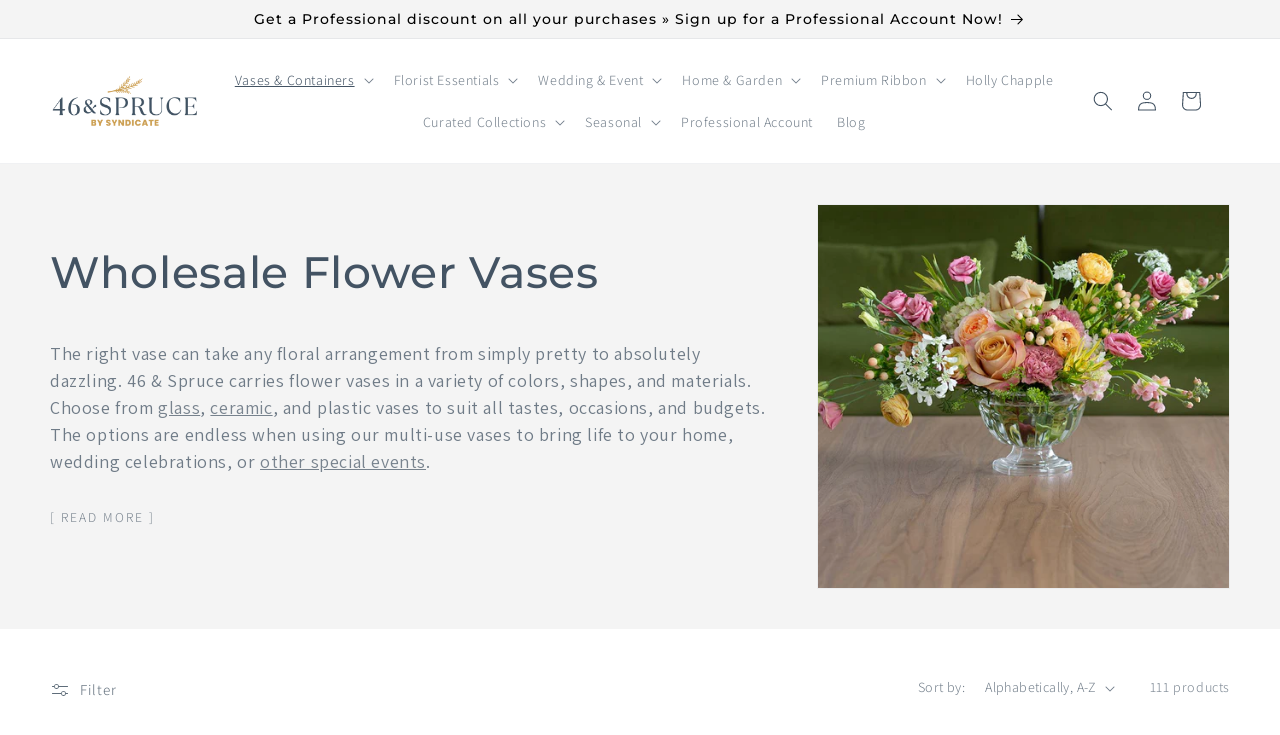

--- FILE ---
content_type: application/javascript; charset=utf-8
request_url: https://recommendations.loopclub.io/v2/storefront/template/?theme_id=122093207607&page=www.46spruce.com%2Fcollections%2Fvases&r_type=collection&r_id=385182791&page_type=collection&currency=USD&shop=syndicate-home-and-garden.myshopify.com&user_id=1768596399-62d96617-7c27-4eeb-91d5-3141c56dc39d&theme_store_id=887&locale=en&screen=desktop&qs=%7B%7D&client_id=32dee001-17a6-4284-b0b8-2aab3fca74b2&collection=vases&cbt=true&cbs=true&market=1837957175&callback=jsonp_callback_97682
body_size: 248
content:
jsonp_callback_97682({"visit_id":"1768596406-7674a2a6-4964-4bd0-826f-57ad7066075e","widgets":[],"product":{},"shop":{"id":14164,"domain":"www.46spruce.com","name":"syndicate-home-and-garden.myshopify.com","currency":"USD","currency_format":"$ {{amount}}","css":".rktheme-bundle-container {\n    margin-left: 0;\n    padding-left: 0;\n}\n\n.rktheme-bundle-product-title {\n    line-height: 1.2 !important;\n}","show_compare_at":true,"enabled_presentment_currencies":["USD"],"extra":{},"product_reviews_app":null,"swatch_app":null,"js":"","translations":{},"analytics_enabled":[],"pixel_enabled":true},"theme":{"css":""},"user_id":"1768596399-62d96617-7c27-4eeb-91d5-3141c56dc39d"});